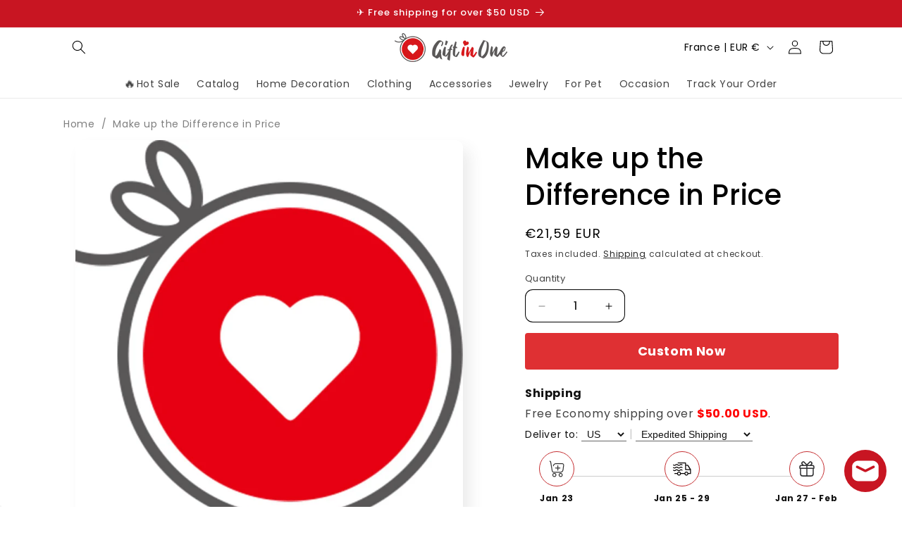

--- FILE ---
content_type: text/html; charset=UTF-8
request_url: https://shopiapps.in/imageagram//insta_widget/get-data.php?shop=gift-in-one.myshopify.com
body_size: 2482
content:
{"shoppable":{"status":"found","result":[{"id":"14853","shop":"gift-in-one.myshopify.com","pro_handle":"12pcs-photo-and-text-square-wall-clock-personalized-clock","img_link":"https:\/\/www.instagram.com\/reel\/C7gcX5bpGW_\/","pro_id":"5575323353245","pro_img":"https:\/\/cdn.shopify.com\/s\/files\/1\/0431\/4847\/6573\/products\/12pcsPhotoandTextSquareWallClockPersonalizedClock_5.jpg?v=1651143717","pro_title":"12pcs Photo and Text Square Wall Clock Personalized Clock","axis":"-1sa0"},{"id":"14812","shop":"gift-in-one.myshopify.com","pro_handle":"12pcs-photo-round-wall-clock-personalized-clock-for-family-and-girl","img_link":"https:\/\/www.instagram.com\/reel\/CziiKfKtxAj\/","pro_id":"7591710261472","pro_img":"https:\/\/cdn.shopify.com\/s\/files\/1\/0431\/4847\/6573\/products\/111.jpg?v=1647413478","pro_title":"12pcs Photo Round Wall Clock Personalized Clock for Family and Girl","axis":"-1sa0"},{"id":"14829","shop":"gift-in-one.myshopify.com","pro_handle":"a-meaningful-gift-engraved-photo-custom-wall-clock-keepsake-gift-new-2","img_link":"https:\/\/www.instagram.com\/reel\/CyIe1m-inBj\/","pro_id":"5575419232413","pro_img":"https:\/\/cdn.shopify.com\/s\/files\/1\/0431\/4847\/6573\/files\/2_2.jpg?v=1689131385","pro_title":"Best Wall Clock With Custom Photo Modern Wall Clock For Living Room","axis":"-1sa0"},{"id":"14821","shop":"gift-in-one.myshopify.com","pro_handle":"a-meaningful-gift-engraved-photo-custom-wall-clock-keepsake-gift-new-2","img_link":"https:\/\/www.instagram.com\/reel\/Cyu9wHxN-77\/","pro_id":"5575419232413","pro_img":"https:\/\/cdn.shopify.com\/s\/files\/1\/0431\/4847\/6573\/files\/2_2.jpg?v=1689131385","pro_title":"Best Wall Clock With Custom Photo Modern Wall Clock For Living Room","axis":"-1sa0"},{"id":"14819","shop":"gift-in-one.myshopify.com","pro_handle":"a-meaningful-gift-engraved-photo-custom-wall-clock-keepsake-gift-new-2","img_link":"https:\/\/www.instagram.com\/reel\/Cyu-qddsP7v\/","pro_id":"5575419232413","pro_img":"https:\/\/cdn.shopify.com\/s\/files\/1\/0431\/4847\/6573\/files\/2_2.jpg?v=1689131385","pro_title":"Best Wall Clock With Custom Photo Modern Wall Clock For Living Room","axis":"-1sa0"},{"id":"14845","shop":"gift-in-one.myshopify.com","pro_handle":"canvas-prints-make-your-own-canvas-online-photo-to-canvas","img_link":"https:\/\/www.instagram.com\/reel\/CxLS6IyPCyP\/","pro_id":"5575405011101","pro_img":"https:\/\/cdn.shopify.com\/s\/files\/1\/0431\/4847\/6573\/products\/CanvasPrintsMakeYourOwnCanvasOnlinePhototoCanvas11.815.7_1.jpg?v=1643094859","pro_title":"Canvas Prints Make Your Own Canvas Online Photo to Canvas","axis":"-1sa0"},{"id":"14846","shop":"gift-in-one.myshopify.com","pro_handle":"canvas-prints-with-your-photos-on-custom-wall-art-for-bedroom-1","img_link":"https:\/\/www.instagram.com\/reel\/CxLS6IyPCyP\/","pro_id":"5575404388509","pro_img":"https:\/\/cdn.shopify.com\/s\/files\/1\/0431\/4847\/6573\/products\/2_601f7afb-de16-407d-ad46-da5cc387078c.jpg?v=1646899371","pro_title":"Canvas Prints With Your Photos on Custom Wall Art for Bedroom","axis":"-1sa0"},{"id":"14814","shop":"gift-in-one.myshopify.com","pro_handle":"christmas-blankets-custom-couple-photo-personalized-memorial-blankets","img_link":"https:\/\/www.instagram.com\/reel\/Czihm41pBPI\/","pro_id":"7437929021664","pro_img":"https:\/\/cdn.shopify.com\/s\/files\/1\/0431\/4847\/6573\/files\/1_215ec282-1828-4699-b096-b2fdf2637077.jpg?v=1688527442","pro_title":"Christmas Blankets Custom Couple Photo Personalized Memorial Blankets","axis":"-1sa0"},{"id":"14839","shop":"gift-in-one.myshopify.com","pro_handle":"christmas-blankets-custom-couple-photo-personalized-memorial-blankets","img_link":"https:\/\/www.instagram.com\/reel\/CxLmWrAPB__\/","pro_id":"7437929021664","pro_img":"https:\/\/cdn.shopify.com\/s\/files\/1\/0431\/4847\/6573\/files\/1_215ec282-1828-4699-b096-b2fdf2637077.jpg?v=1688527442","pro_title":"Christmas Blankets Custom Couple Photo Personalized Memorial Blankets","axis":"-1sa0"},{"id":"14824","shop":"gift-in-one.myshopify.com","pro_handle":"christmas-blankets-custom-couple-photo-personalized-memorial-blankets","img_link":"https:\/\/www.instagram.com\/reel\/CylIYpWrda3\/","pro_id":"7437929021664","pro_img":"https:\/\/cdn.shopify.com\/s\/files\/1\/0431\/4847\/6573\/files\/1_215ec282-1828-4699-b096-b2fdf2637077.jpg?v=1688527442","pro_title":"Christmas Blankets Custom Couple Photo Personalized Memorial Blankets","axis":"-1sa0"},{"id":"14832","shop":"gift-in-one.myshopify.com","pro_handle":"christmas-blankets-custom-couple-photo-personalized-memorial-blankets","img_link":"https:\/\/www.instagram.com\/reel\/CyIdUtgBMvZ\/","pro_id":"7437929021664","pro_img":"https:\/\/cdn.shopify.com\/s\/files\/1\/0431\/4847\/6573\/files\/1_215ec282-1828-4699-b096-b2fdf2637077.jpg?v=1688527442","pro_title":"Christmas Blankets Custom Couple Photo Personalized Memorial Blankets","axis":"-1sa0"},{"id":"14825","shop":"gift-in-one.myshopify.com","pro_handle":"copy-of-custom-couple-photo-blanket-with-your-photo-personalized-photo-blanket","img_link":"https:\/\/www.instagram.com\/reel\/CylIYpWrda3\/","pro_id":"7613548232928","pro_img":"https:\/\/cdn.shopify.com\/s\/files\/1\/0431\/4847\/6573\/products\/CustomCouplePhotoBlanketwithYourPhotoCustomPhotoBlanket_12_bbe476e7-85cb-4098-9319-c40aa60c9ab1.jpg?v=1648892891","pro_title":"Copy of Custom Couple Photo Blanket with Your Photo Personalized Photo Blanket","axis":"-1sa0"},{"id":"14833","shop":"gift-in-one.myshopify.com","pro_handle":"copy-of-custom-couple-photo-blanket-with-your-photo-personalized-photo-blanket","img_link":"https:\/\/www.instagram.com\/reel\/CyIdUtgBMvZ\/","pro_id":"7613548232928","pro_img":"https:\/\/cdn.shopify.com\/s\/files\/1\/0431\/4847\/6573\/products\/CustomCouplePhotoBlanketwithYourPhotoCustomPhotoBlanket_12_bbe476e7-85cb-4098-9319-c40aa60c9ab1.jpg?v=1648892891","pro_title":"Copy of Custom Couple Photo Blanket with Your Photo Personalized Photo Blanket","axis":"-1sa0"},{"id":"14815","shop":"gift-in-one.myshopify.com","pro_handle":"copy-of-custom-couple-photo-blanket-with-your-photo-personalized-photo-blanket","img_link":"https:\/\/www.instagram.com\/reel\/Czihm41pBPI\/","pro_id":"7613548232928","pro_img":"https:\/\/cdn.shopify.com\/s\/files\/1\/0431\/4847\/6573\/products\/CustomCouplePhotoBlanketwithYourPhotoCustomPhotoBlanket_12_bbe476e7-85cb-4098-9319-c40aa60c9ab1.jpg?v=1648892891","pro_title":"Copy of Custom Couple Photo Blanket with Your Photo Personalized Photo Blanket","axis":"-1sa0"},{"id":"14847","shop":"gift-in-one.myshopify.com","pro_handle":"custom-3pcs-photo-canvas-personalized-wall-art-with-your-memories","img_link":"https:\/\/www.instagram.com\/reel\/CxLS6IyPCyP\/","pro_id":"8643289743584","pro_img":"https:\/\/cdn.shopify.com\/s\/files\/1\/0431\/4847\/6573\/files\/3_5-3.jpg?v=1721808066","pro_title":"Custom 3pcs Photo Canvas: Personalized Wall Art with Your Memories","axis":"-1sa0"},{"id":"14848","shop":"gift-in-one.myshopify.com","pro_handle":"custom-canvas-prints-transform-your-photos-into-stunning-wall-art-1","img_link":"https:\/\/www.instagram.com\/reel\/CxLS6IyPCyP\/","pro_id":"5575394787485","pro_img":"https:\/\/cdn.shopify.com\/s\/files\/1\/0431\/4847\/6573\/products\/15_b6554cb8-9750-4458-9418-f544f6b134c1.jpg?v=1643096536","pro_title":"Custom Canvas Prints: Transform Your Photos into Stunning Wall Art","axis":"-1sa0"},{"id":"14816","shop":"gift-in-one.myshopify.com","pro_handle":"custom-couple-photo-blankets-personalized-photo-memorial-blankets","img_link":"https:\/\/www.instagram.com\/reel\/Czihm41pBPI\/","pro_id":"5577104916637","pro_img":"https:\/\/cdn.shopify.com\/s\/files\/1\/0431\/4847\/6573\/files\/81097dc3306b5753d0d5b2a3a1068b7b.jpg?v=1689245696","pro_title":"Custom Couple Photo Blankets Personalized Photo Memorial Blankets","axis":"-1sa0"},{"id":"14837","shop":"gift-in-one.myshopify.com","pro_handle":"custom-couple-photo-blankets-personalized-photo-memorial-blankets","img_link":"https:\/\/www.instagram.com\/reel\/CxMWbG7I1zS\/","pro_id":"5577104916637","pro_img":"https:\/\/cdn.shopify.com\/s\/files\/1\/0431\/4847\/6573\/files\/81097dc3306b5753d0d5b2a3a1068b7b.jpg?v=1689245696","pro_title":"Custom Couple Photo Blankets Personalized Photo Memorial Blankets","axis":"-1sa0"},{"id":"14817","shop":"gift-in-one.myshopify.com","pro_handle":"custom-family-photo-blankets-personalized-photo-memorial-blankets","img_link":"https:\/\/www.instagram.com\/reel\/Czihm41pBPI\/","pro_id":"5577105244317","pro_img":"https:\/\/cdn.shopify.com\/s\/files\/1\/0431\/4847\/6573\/files\/1_ab879c9c-2466-469c-b744-18f7d06a0ed6.jpg?v=1688027289","pro_title":"Custom Family Photo Blankets Personalized Photo Memorial Blankets","axis":"-1sa0"},{"id":"14838","shop":"gift-in-one.myshopify.com","pro_handle":"custom-family-photo-blankets-personalized-photo-memorial-blankets","img_link":"https:\/\/www.instagram.com\/reel\/CxMWbG7I1zS\/","pro_id":"5577105244317","pro_img":"https:\/\/cdn.shopify.com\/s\/files\/1\/0431\/4847\/6573\/files\/1_ab879c9c-2466-469c-b744-18f7d06a0ed6.jpg?v=1688027289","pro_title":"Custom Family Photo Blankets Personalized Photo Memorial Blankets","axis":"-1sa0"},{"id":"14834","shop":"gift-in-one.myshopify.com","pro_handle":"custom-family-photo-blankets-personalized-photo-memorial-blankets","img_link":"https:\/\/www.instagram.com\/reel\/CyIdUtgBMvZ\/","pro_id":"5577105244317","pro_img":"https:\/\/cdn.shopify.com\/s\/files\/1\/0431\/4847\/6573\/files\/1_ab879c9c-2466-469c-b744-18f7d06a0ed6.jpg?v=1688027289","pro_title":"Custom Family Photo Blankets Personalized Photo Memorial Blankets","axis":"-1sa0"},{"id":"14826","shop":"gift-in-one.myshopify.com","pro_handle":"custom-pet-photo-blankets-soft-personalized-throw-gifts","img_link":"https:\/\/www.instagram.com\/reel\/CylIYpWrda3\/","pro_id":"8725704966368","pro_img":"https:\/\/cdn.shopify.com\/s\/files\/1\/0431\/4847\/6573\/files\/3_5ea5e83f-5132-4f3b-b38f-a12484cc9879.jpg?v=1729493201","pro_title":"Custom Pet Photo Blankets - Soft Personalized Throw Gifts","axis":"-1sa0"},{"id":"14840","shop":"gift-in-one.myshopify.com","pro_handle":"custom-pet-photo-blankets-soft-personalized-throw-gifts","img_link":"https:\/\/www.instagram.com\/reel\/CxLmWrAPB__\/","pro_id":"8725704966368","pro_img":"https:\/\/cdn.shopify.com\/s\/files\/1\/0431\/4847\/6573\/files\/3_5ea5e83f-5132-4f3b-b38f-a12484cc9879.jpg?v=1729493201","pro_title":"Custom Pet Photo Blankets - Soft Personalized Throw Gifts","axis":"-1sa0"},{"id":"14841","shop":"gift-in-one.myshopify.com","pro_handle":"custom-photo-blankets-collage-1-4-photo-personalized-memorial-blankets","img_link":"https:\/\/www.instagram.com\/reel\/CxLmWrAPB__\/","pro_id":"5575441416349","pro_img":"https:\/\/cdn.shopify.com\/s\/files\/1\/0431\/4847\/6573\/products\/CustomFleecePhotoBlanketForMomCollage1-5Photos_4_e0ccc45e-8655-4f56-95f7-53f41b0bdfb0.jpg?v=1700973081","pro_title":"Custom Photo Blankets Collage 1-4 Photo Personalized Memorial Blankets","axis":"-1sa0"},{"id":"14842","shop":"gift-in-one.myshopify.com","pro_handle":"custom-photo-blankets-collage-1-4-photo-personalized-memorial-blankets","img_link":"https:\/\/www.instagram.com\/reel\/CxMWbG7I1zS\/","pro_id":"5575441416349","pro_img":"https:\/\/cdn.shopify.com\/s\/files\/1\/0431\/4847\/6573\/products\/CustomFleecePhotoBlanketForMomCollage1-5Photos_4_e0ccc45e-8655-4f56-95f7-53f41b0bdfb0.jpg?v=1700973081","pro_title":"Custom Photo Blankets Collage 1-4 Photo Personalized Memorial Blankets","axis":"-1sa0"},{"id":"14849","shop":"gift-in-one.myshopify.com","pro_handle":"custom-photo-canvas-art-turn-your-pictures-into-home-decor","img_link":"https:\/\/www.instagram.com\/reel\/CxLS6IyPCyP\/","pro_id":"8490944692448","pro_img":"https:\/\/cdn.shopify.com\/s\/files\/1\/0431\/4847\/6573\/files\/2_32.jpg?v=1716951393","pro_title":"Custom Photo Canvas Art: Turn Your Pictures into Home Decor","axis":"-1sa0"},{"id":"14850","shop":"gift-in-one.myshopify.com","pro_handle":"personalize-photo-canvas-art-turn-your-pictures-into-home-decor-copy","img_link":"https:\/\/www.instagram.com\/reel\/CxLS6IyPCyP\/","pro_id":"8686608842976","pro_img":"https:\/\/cdn.shopify.com\/s\/files\/1\/0431\/4847\/6573\/files\/7_1b84ae72-4b32-4d71-924d-33306aa71486.jpg?v=1725853588","pro_title":"Custom Photo Canvas Prints: Transform Your Multiple Pictures into Wall Art","axis":"-1sa0"},{"id":"14822","shop":"gift-in-one.myshopify.com","pro_handle":"custom-photo-hanging-wall-clock-with-glass-cover-with-frame-clock","img_link":"https:\/\/www.instagram.com\/reel\/Cyu9wHxN-77\/","pro_id":"7599317811424","pro_img":"https:\/\/cdn.shopify.com\/s\/files\/1\/0431\/4847\/6573\/files\/1_635a40bf-49f8-4056-a559-f30c5b81a684.jpg?v=1689936910","pro_title":"Custom Photo Hanging Wall Clock with Glass Cover with Frame Clock","axis":"-1sa0"},{"id":"14818","shop":"gift-in-one.myshopify.com","pro_handle":"custom-photo-hanging-wall-clock-with-glass-cover-with-frame-clock","img_link":"https:\/\/www.instagram.com\/reel\/CzigmDjqKpb\/","pro_id":"7599317811424","pro_img":"https:\/\/cdn.shopify.com\/s\/files\/1\/0431\/4847\/6573\/files\/1_635a40bf-49f8-4056-a559-f30c5b81a684.jpg?v=1689936910","pro_title":"Custom Photo Hanging Wall Clock with Glass Cover with Frame Clock","axis":"-1sa0"},{"id":"14823","shop":"gift-in-one.myshopify.com","pro_handle":"custom-photo-wall-clock-for-mom-best-mothers-day-gifts","img_link":"https:\/\/www.instagram.com\/reel\/Cyu9wHxN-77\/","pro_id":"8037513068768","pro_img":"https:\/\/cdn.shopify.com\/s\/files\/1\/0431\/4847\/6573\/files\/1_3_1bd5d953-8339-460e-bdb6-ce94c714c20c.jpg?v=1694508013","pro_title":"Custom Photo Wall Clock For Mom Best Mother's Day Gifts","axis":"-1sa0"},{"id":"14820","shop":"gift-in-one.myshopify.com","pro_handle":"custom-photo-wall-clock-keepsake-gift-normal-numbers-artistic-hands","img_link":"https:\/\/www.instagram.com\/reel\/Cyu-qddsP7v\/","pro_id":"5575418577053","pro_img":"https:\/\/cdn.shopify.com\/s\/files\/1\/0431\/4847\/6573\/products\/A1_1dbc2947-e3fa-427d-b8dd-cc745905c852.jpg?v=1695039396","pro_title":"Custom Photo Wall Clock Keepsake Gift Normal Numbers Artistic Hands","axis":"-1sa0"},{"id":"14835","shop":"gift-in-one.myshopify.com","pro_handle":"custom-soft-christmas-blankets-personalized-photo-gifts","img_link":"https:\/\/www.instagram.com\/reel\/CyIdUtgBMvZ\/","pro_id":"8725696217312","pro_img":"https:\/\/cdn.shopify.com\/s\/files\/1\/0431\/4847\/6573\/files\/4_0c706485-c84b-4e7f-81be-f1c1d57e34a4.jpg?v=1729492914","pro_title":"Custom Soft Christmas Blankets - Personalized Photo Gifts","axis":"-1sa0"},{"id":"14854","shop":"gift-in-one.myshopify.com","pro_handle":"customized-square-wall-clock-personalized-photo-text-gift-clock","img_link":"https:\/\/www.instagram.com\/reel\/C7gcX5bpGW_\/","pro_id":"8440922636512","pro_img":"https:\/\/cdn.shopify.com\/s\/files\/1\/0431\/4847\/6573\/files\/4_c3954f20-8a05-492b-8a94-b0314d10739b.jpg?v=1714468568","pro_title":"Customized Square Wall Clock - Personalized Photo & Text Gift Clock","axis":"-1sa0"},{"id":"14806","shop":"gift-in-one.myshopify.com","pro_handle":"personalized-clock-square-custom-wall-clock-gift-with-photo","img_link":"https:\/\/www.instagram.com\/reel\/C7gcX5bpGW_\/","pro_id":"5575323517085","pro_img":"https:\/\/cdn.shopify.com\/s\/files\/1\/0431\/4847\/6573\/products\/PersonalizedClockSquareCustomWallClockGiftWithPhoto_7.jpg?v=1669087408","pro_title":"Personalized Clock Square Custom Wall Clock Gift With Photo","axis":"-1sa0"},{"id":"14851","shop":"gift-in-one.myshopify.com","pro_handle":"personalized-collage-picture-canvas-framed-for-home-decor-3pc","img_link":"https:\/\/www.instagram.com\/reel\/CxLS6IyPCyP\/","pro_id":"8643283779808","pro_img":"https:\/\/cdn.shopify.com\/s\/files\/1\/0431\/4847\/6573\/files\/4_3-1.jpg?v=1721811137","pro_title":"Personalized Collage Picture Canvas Framed For Home Decor 3pcs","axis":"-1sa0"},{"id":"14827","shop":"gift-in-one.myshopify.com","pro_handle":"personalized-keepsake-blanket-with-your-pet-photo-custom-gift","img_link":"https:\/\/www.instagram.com\/reel\/CylIYpWrda3\/","pro_id":"8690077761760","pro_img":"https:\/\/cdn.shopify.com\/s\/files\/1\/0431\/4847\/6573\/files\/70ec9bc4eeda546539df7a9aefbd4d50.jpg?v=1726125600","pro_title":"Personalized Keepsake Blanket with Your Pet Photo - Custom Gift","axis":"-1sa0"},{"id":"14828","shop":"gift-in-one.myshopify.com","pro_handle":"personalized-photo-blanket-custom-keepsake-gift-idea","img_link":"https:\/\/www.instagram.com\/reel\/CylIYpWrda3\/","pro_id":"8690109710560","pro_img":"https:\/\/cdn.shopify.com\/s\/files\/1\/0431\/4847\/6573\/files\/b8cfb45ce6282ed531f145e63ed61ab1.jpg?v=1726132063","pro_title":"Personalized Photo Blanket - Custom Keepsake Gift Idea","axis":"-1sa0"},{"id":"14830","shop":"gift-in-one.myshopify.com","pro_handle":"personalized-round-wall-clock-custom-photo-keepsake-home-decor-gift","img_link":"https:\/\/www.instagram.com\/reel\/CyIe1m-inBj\/","pro_id":"5575419625629","pro_img":"https:\/\/cdn.shopify.com\/s\/files\/1\/0431\/4847\/6573\/files\/B_fb0a1b39-a2cd-4865-9320-7e9b6ab4eec9.jpg?v=1715933838","pro_title":"Personalized Round Wall Clock - Custom Photo Keepsake Home Decor Gift","axis":"-1sa0"},{"id":"14813","shop":"gift-in-one.myshopify.com","pro_handle":"personalized-round-wall-clock-custom-photo-keepsake-home-decor-gift","img_link":"https:\/\/www.instagram.com\/reel\/CziiKfKtxAj\/","pro_id":"5575419625629","pro_img":"https:\/\/cdn.shopify.com\/s\/files\/1\/0431\/4847\/6573\/files\/B_fb0a1b39-a2cd-4865-9320-7e9b6ab4eec9.jpg?v=1715933838","pro_title":"Personalized Round Wall Clock - Custom Photo Keepsake Home Decor Gift","axis":"-1sa0"},{"id":"14831","shop":"gift-in-one.myshopify.com","pro_handle":"photo-wall-clock-with-custom-pictures-personalized-family-gift","img_link":"https:\/\/www.instagram.com\/reel\/CyIe1m-inBj\/","pro_id":"8720316104928","pro_img":"https:\/\/cdn.shopify.com\/s\/files\/1\/0431\/4847\/6573\/files\/1_c8a0d435-b1b8-4146-ba07-c9227aaf6091.jpg?v=1729238199","pro_title":"Photo Wall Clock with Custom Pictures - Personalized Family Gift","axis":"-1sa0"},{"id":"14852","shop":"gift-in-one.myshopify.com","pro_handle":"print-into-canvas-custom-photo-collage-canvas-for-home-decoration","img_link":"https:\/\/www.instagram.com\/reel\/CxLS6IyPCyP\/","pro_id":"5575405174941","pro_img":"https:\/\/cdn.shopify.com\/s\/files\/1\/0431\/4847\/6573\/products\/PrintintoCanvasCustomPhotoCollageCanvasforHomeDecoration_1.jpg?v=1650873026","pro_title":"Print into Canvas Custom Photo Collage Canvas for Home Decoration","axis":"-1sa0"}]},"highlights":null,"highlights_hidden":[],"highlights_shoppable":[]}

--- FILE ---
content_type: text/css
request_url: https://giftinone.com/cdn/shop/t/134/assets/tingle.css?v=112705881681666238881763220418
body_size: 229
content:
.tingle-modal *{box-sizing:border-box}.tingle-modal{position:fixed;top:0;right:0;bottom:0;left:0;z-index:9999999999;display:flex;visibility:hidden;flex-direction:column;align-items:center;-webkit-overflow-scrolling:touch;background:#000000d9;opacity:0;user-select:none;cursor:pointer;-webkit-user-select:none;-ms-user-select:none}.tingle-modal--confirm .tingle-modal-box{text-align:center}.tingle-modal--noOverlayClose{cursor:default}.tingle-modal--noClose .tingle-modal__close{display:none}.tingle-modal__close{position:fixed;top:2rem;right:2rem;z-index:1000;padding:0;width:2rem;height:2rem;border:none;background-color:transparent;color:#fff;cursor:pointer}.tingle-modal__close svg *{fill:currentColor}.tingle-modal__closeLabel{display:none}.tingle-modal__close:hover{color:#fff}.tingle-modal-box{position:relative;flex-shrink:0;margin-top:auto;margin-bottom:auto;width:60%;max-width:600px;border-radius:4px;background:#fff;opacity:1;cursor:auto;will-change:transform,opacity}.tingle-modal-box__content{padding:3rem;width:100%}.tingle-modal-box__footer{padding:.5rem 2rem 1.5rem;border-bottom-right-radius:4px;border-bottom-left-radius:4px;background-color:#f5f5f5;cursor:auto}.tingle-modal-box__footer:after{display:table;clear:both;content:""}.tingle-modal-box__footer--sticky{position:fixed;bottom:-200px;z-index:10001;opacity:1;transition:bottom .3s ease-in-out .3s}.tingle-enabled{position:fixed;right:0;left:0;overflow:hidden}.tingle-modal--visible .tingle-modal-box__footer{bottom:0;text-align:center}.tingle-enabled .tingle-content-wrapper{filter:blur(8px)}.tingle-modal--visible{visibility:visible;opacity:1}.tingle-modal--visible .tingle-modal-box{animation:scale .2s cubic-bezier(.68,-.55,.265,1.55) forwards}.tingle-modal--overflow{overflow-y:scroll;padding-top:8vh}.abc{float:right;cursor:pointer}.tingle-btn{display:inline-block;margin:0 .5rem;padding:1rem 2rem;border:none;background-color:gray;box-shadow:none;color:#fff;vertical-align:middle;text-decoration:none;font-size:inherit;font-family:inherit;line-height:normal;cursor:pointer;transition:background-color .4s ease}.tingle-btn--primary{background-color:#3498db}.tingle-btn--danger{background-color:#e74c3c}.tingle-btn--default{background-color:#34495e}.tingle-btn--pull-left{float:left}.tingle-btn--pull-right{float:right}@media (max-width : 540px){.tingle-modal{top:0;display:block;padding-top:60px;width:100%}.tingle-modal-box{width:auto;border-radius:0}.tingle-modal--noClose{top:0}.tingle-modal--noOverlayClose{padding-top:0}.tingle-modal-box__footer .tingle-btn{display:block;float:none;margin:1rem 5px;width:100%}.tingle-modal__close{display:none;top:0;right:0;left:0;display:block;width:100%;height:60px;border:none;background-color:#217dda;box-shadow:none;color:#fff}.tingle-modal__closeLabel{display:inline-block;vertical-align:middle;font-size:1.6rem;font-family:-apple-system,BlinkMacSystemFont,Segoe UI,Roboto,Oxygen,Ubuntu,Cantarell,Fira Sans,Droid Sans,Helvetica Neue,sans-serif}.tingle-modal__closeIcon{display:inline-block;margin-right:.8rem;width:1.6rem;vertical-align:middle;font-size:0}}@supports ((-webkit-backdrop-filter: blur(12px)) or (backdrop-filter: blur(12px))){.tingle-modal:before{position:fixed;top:0;right:0;bottom:0;left:0;content:""}.tingle-enabled .tingle-content-wrapper{filter:none}}@keyframes scale{0%{opacity:0;transform:scale(.9)}to{opacity:1;transform:scale(1)}}
/*# sourceMappingURL=/cdn/shop/t/134/assets/tingle.css.map?v=112705881681666238881763220418 */


--- FILE ---
content_type: text/css
request_url: https://giftinone.com/cdn/shop/t/134/assets/myCropper.css?v=174148025114027293151763220418
body_size: 392
content:
img{max-width:100%}.cropcontent{text-align:center}.tingle-modal__close{display:none}.popbox #popimage{max-width:100%;display:block}.uploadfont{display:flex}.uploadfont p{color:#000;line-height:1.5em;font-size:.95em}#zcloading{display:none;align-items:center;justify-content:center;flex-direction:column}.sprogress{overflow:hidden;height:20px;margin-bottom:20px;background-color:#f7f7f7;background-image:-moz-linear-gradient(top,#f5f5f5,#f9f9f9);background-image:-webkit-gradient(linear,0 0,0 100%,from(#f5f5f5),to(#f9f9f9));background-image:-webkit-linear-gradient(top,#f5f5f5,#f9f9f9);background-image:-o-linear-gradient(top,#f5f5f5,#f9f9f9);background-image:linear-gradient(to bottom,#f5f5f5,#f9f9f9);background-repeat:repeat-x;filter:progid:DXImageTransform.Microsoft.gradient(startColorstr="#fff5f5f5",endColorstr="#fff9f9f9",GradientType=0);-webkit-box-shadow:inset 0 1px 2px rgba(0,0,0,.1);-moz-box-shadow:inset 0 1px 2px rgba(0,0,0,.1);box-shadow:inset 0 1px 2px #0000001a;-webkit-border-radius:4px;-moz-border-radius:4px;border-radius:4px;width:100%}.product-addon-1-face-or-2{background-color:#f5f5f5;padding:20px 30px!important;margin-top:18px}.addon-name{font-size:18px;color:#555}.sprogress .sbar{width:5%;height:100%;color:#fff;float:left;font-size:12px;text-align:center;align-items:center;display:flex;justify-content:center;text-shadow:0 -1px 0 rgba(0,0,0,.25);background-color:#0e90d2;background-image:-moz-linear-gradient(top,#149bdf,#0480be);background-image:-webkit-gradient(linear,0 0,0 100%,from(#149bdf),to(#0480be));background-image:-webkit-linear-gradient(top,#149bdf,#0480be);background-image:-o-linear-gradient(top,#149bdf,#0480be);background-image:linear-gradient(to bottom,#149bdf,#0480be);background-repeat:repeat-x;filter:progid:DXImageTransform.Microsoft.gradient(startColorstr="#ff149bdf",endColorstr="#ff0480be",GradientType=0);-webkit-box-shadow:inset 0 -1px 0 rgba(0,0,0,.15);-moz-box-shadow:inset 0 -1px 0 rgba(0,0,0,.15);box-shadow:inset 0 -1px #00000026;-webkit-box-sizing:border-box;-moz-box-sizing:border-box;box-sizing:border-box;-webkit-transition:width .6s ease;-moz-transition:width .6s ease;-o-transition:width .6s ease;transition:width .6s ease}.view-img{padding:unset;height:46px;margin-bottom:unset}.view-img .left{width:73%;height:auto;padding:0 10px;border:1px solid #ccc;margin-bottom:0;display:flex;align-items:center;background-color:#f9f9f9;overflow:hidden}.view-img h4{margin:0;color:#000;font-size:14px;font-weight:400}.uploadfont.view-img .left h4 img{height:47px}.icons{display:inline-block;width:20px;height:20px;vertical-align:middle;fill:currentColor}.view-img .upload-images{width:27%;background:#df3033;padding:8px 0;height:auto;display:inline-block;font-size:16px;font-weight:700;vertical-align:middle;cursor:pointer;overflow:hidden;position:relative;text-align:center;border-radius:5px;border:2px solid #df3033;transition:all .3s ease;box-shadow:0 4px 6px #0000001a}.view-img .upload-images:hover{background-color:#a83b44;border-color:#a83b44}.uploadfont.view-img .add{cursor:pointer;background:transparent;color:#fff;border-radius:25px;padding:0 15px;width:auto;text-align:center;text-transform:capitalize}.uploadfont.view-img .upload-images .avatar-input{position:absolute;top:0;right:0;left:0;bottom:0;opacity:0}.uploadfont.view-img .icons{display:none}.product-form .showimage{margin:10px 0}.showimage{font-size:.75em;width:100%;margin-top:5px;font-weight:600;margin-bottom:10px;text-decoration:underline;cursor:pointer}.uploadfont.view-img{margin-top:10px!important}@font-face{font-family:iconfont;src:url(iconfont.eot);src:url(iconfont.eot?#iefix) format("embedded-opentype"),url(iconfont.woff2) format("woff2"),url(iconfont.woff) format("woff"),url(iconfont.ttf) format("truetype"),url(iconfont.svg#iconfont) format("svg")}.iconfont{font-family:iconfont!important;font-size:18px;font-style:normal;-webkit-font-smoothing:antialiased;-moz-osx-font-smoothing:grayscale}
/*# sourceMappingURL=/cdn/shop/t/134/assets/myCropper.css.map?v=174148025114027293151763220418 */


--- FILE ---
content_type: text/javascript
request_url: https://giftinone.com/cdn/shop/t/134/assets/jq-cropper.min.js?v=150499239712729456081763220418
body_size: -174
content:
/*!
 * jQuery Cropper v1.0.1
 * https://fengyuanchen.github.io/jquery-cropper
 *
 * Copyright 2018-present Chen Fengyuan
 * Released under the MIT license
 *
 * Date: 2019-10-19T08:48:33.062Z
 */
!function(e,r){"object"==typeof exports&&"undefined"!=typeof module?r(require("jquery"),require("cropperjs")):"function"==typeof define&&define.amd?define(["jquery","cropperjs"],r):r((e=e||self).jQuery,e.Cropper)}(this,function(c,s){"use strict";if(c=c&&c.hasOwnProperty("default")?c.default:c,s=s&&s.hasOwnProperty("default")?s.default:s,c&&c.fn&&s){var e=c.fn.cropper,d="cropper";c.fn.cropper=function(p){for(var e=arguments.length,a=new Array(1<e?e-1:0),r=1;r<e;r++)a[r-1]=arguments[r];var u;return this.each(function(e,r){var t=c(r),n="destroy"===p,o=t.data(d);if(!o){if(n)return;var f=c.extend({},t.data(),c.isPlainObject(p)&&p);o=new s(r,f),t.data(d,o)}if("string"==typeof p){var i=o[p];c.isFunction(i)&&((u=i.apply(o,a))===o&&(u=void 0),n&&t.removeData(d))}}),void 0!==u?u:this},c.fn.cropper.Constructor=s,c.fn.cropper.setDefaults=s.setDefaults,c.fn.cropper.noConflict=function(){return c.fn.cropper=e,this}}});


--- FILE ---
content_type: text/javascript
request_url: https://giftinone.com/cdn/shop/t/134/assets/theme-editor.js?v=181293057256114399631763220418
body_size: -142
content:
function hideProductModal(){const productModal=document.querySelectorAll("product-modal[open]");productModal&&productModal.forEach(modal=>modal.hide())}function convertBase64ToBlob(base64){var base64Arr=base64.split(","),imgtype="",base64String="";base64Arr.length>1&&(base64String=base64Arr[1],imgtype=base64Arr[0].substring(base64Arr[0].indexOf(":")+1,base64Arr[0].indexOf(";")));for(var bytes=atob(base64String),bytesCode=new ArrayBuffer(bytes.length),byteArray=new Uint8Array(bytesCode),i=0;i<bytes.length;i++)byteArray[i]=bytes.charCodeAt(i);return new Blob([bytesCode],{type:"image/jpeg"})}document.addEventListener("shopify:block:select",function(event){if(hideProductModal(),!event.target.classList.contains("slideshow__slide"))return;const parentSlideshowComponent=event.target.closest("slideshow-component");parentSlideshowComponent.pause(),setTimeout(function(){parentSlideshowComponent.slider.scrollTo({left:event.target.offsetLeft})},200)}),document.addEventListener("shopify:block:deselect",function(event){if(!event.target.classList.contains("slideshow__slide"))return;const parentSlideshowComponent=event.target.closest("slideshow-component");parentSlideshowComponent.autoplayButtonIsSetToPlay&&parentSlideshowComponent.play()}),document.addEventListener("shopify:section:load",()=>{hideProductModal();const zoomOnHoverScript=document.querySelector("[id^=EnableZoomOnHover]");if(zoomOnHoverScript&&zoomOnHoverScript){const newScriptTag=document.createElement("script");newScriptTag.src=zoomOnHoverScript.src,zoomOnHoverScript.parentNode.replaceChild(newScriptTag,zoomOnHoverScript)}}),document.addEventListener("shopify:section:reorder",()=>hideProductModal()),document.addEventListener("shopify:section:select",()=>hideProductModal()),document.addEventListener("shopify:section:deselect",()=>hideProductModal()),document.addEventListener("shopify:inspector:activate",()=>hideProductModal()),document.addEventListener("shopify:inspector:deactivate",()=>hideProductModal());
//# sourceMappingURL=/cdn/shop/t/134/assets/theme-editor.js.map?v=181293057256114399631763220418


--- FILE ---
content_type: text/javascript
request_url: https://giftinone.com/cdn/shop/t/134/assets/product-form.js?v=87907683202317222401763220418
body_size: 1480
content:
customElements.get("product-form")||customElements.define("product-form",class extends HTMLElement{constructor(){super(),this.form=this.querySelector("form"),this.variantIdInput.disabled=!1,this.form.addEventListener("submit",this.onSubmitHandler.bind(this)),this.cart=document.querySelector("cart-notification")||document.querySelector("cart-drawer"),this.submitButton=this.querySelector('[type="submit"]'),this.submitButtonText=this.submitButton.querySelector("span"),document.querySelector("cart-drawer")&&this.submitButton.setAttribute("aria-haspopup","dialog"),this.hideErrors=this.dataset.hideErrors==="true"}_initAddToCart2(){this.$previouslyFocusedElement=$(":focus"),this.selectors={productForm:"[data-product-form]"};var $data=$(this.selectors.productForm,this.$container);this._addItemToCart($data)}_addItemToCart(data){$(".loading").css("display","block");var productType=document.getElementById("liquidData").innerHTML;if(productType==="Wall Clocks"||productType==="layer"){if($(".left").find("img").length!=$(".upload-images").find(".avatar-inputs").length&&(console.log(cartValidate("cropblanket")),!cartValidate("cropblanket"))){this.$previouslyFocusedElement.focus();var errorMessage="Please upload all photos";return $(".product-form__error-message-wrapper--hidden").css("display","flex"),$(".product-form__error-message").html(errorMessage),!1}}else if($(".left").find("img").length!=$(".upload-images").find("input").length&&(console.log(cartValidate("cropblanket"),'cartValidate("cropblanket")'),!cartValidate("cropblanket"))){this.$previouslyFocusedElement.focus();var errorMessage="Please upload all photos";return $(".product-form__error-message-wrapper--hidden").css("display","flex"),$(".product-form__error-message").html(errorMessage),!1}if($(".text-item-wrap").length&&!textValidate()){this.$previouslyFocusedElement.focus();var errorMessage="Please fill all text";return $(".product-form__error-message-wrapper--hidden").css("display","flex"),$(".product-form__error-message").html(errorMessage),!1}if($(".sunzi-modal-mask ").length&&$("#is-cube-upload").val()==""){var errorMessage="Please customize your rubik's cube";return!1}if(document.getElementById("vipstatus").innerHTML==="1"&&cateTempVipHtml(),$(".quantity__input").val()<1){$(".product-form__error-message-wrapper--hidden").css("display","flex"),$(".product-form__error-message").html("Quantity must be 1 or more");return}else $(".product-form__error-message-wrapper--hidden").css("display","none");let values0=$(data).serializeArray();var appendFormData=$("#appendForm").serializeArray();let value=values0.concat(appendFormData),dataArray={};if($.each(value,function(index,item){if(item.name==="properties[Preview]"&&item.value.indexOf("{")!==-1){var picList=JSON.parse(item.value);Object.keys(picList).forEach(function(key){dataArray["properties[Preview"+(parseInt(key)+1)+"]"]=picList[key]})}else if(item.name==="properties[OriginalPhoto]"&&item.value.indexOf("{")!==-1){var picList=JSON.parse(item.value);Object.keys(picList).forEach(function(key){dataArray["properties[Original"+(parseInt(key)+1)+"]"]=picList[key]})}else if(item.name==="properties[HD]"&&item.value.indexOf("{")!==-1){var picList=JSON.parse(item.value);Object.keys(picList).forEach(function(key){dataArray["properties[HD"+(parseInt(key)+1)+"]"]=picList[key]})}else dataArray[item.name]=item.value}),this.submitButton.getAttribute("aria-disabled")==="true")return;this.handleErrorMessage(),this.submitButton.setAttribute("aria-disabled",!0),this.submitButton.classList.add("loading"),this.querySelector(".loading__spinner").classList.remove("hidden");const config=fetchConfig("javascript");config.headers["X-Requested-With"]="XMLHttpRequest",delete config.headers["Content-Type"];const oldformData=new FormData(this.form),formData=new FormData,inputValue=document.getElementById("quantityNumber").value;if(oldformData.forEach((value2,key)=>{key==="quantity"?formData.append(key,inputValue):formData.append(key,value2)}),this.cart){formData.append("sections",this.cart.getSectionsToRender().map(section=>section.id)),formData.append("sections_url",window.location.pathname);for(let key in dataArray)key.includes("properties")&&formData.append(key,dataArray[key]);this.cart.setActiveElement(document.activeElement)}config.body=formData,fetch(`${routes.cart_add_url}`,config).then(response=>response.json()).then(response=>{if(response.status){publish(PUB_SUB_EVENTS.cartError,{source:"product-form",productVariantId:formData.get("id"),errors:response.errors||response.description,message:response.message}),this.handleErrorMessage(response.description);const soldOutMessage=this.submitButton.querySelector(".sold-out-message");if(!soldOutMessage)return;this.submitButton.setAttribute("aria-disabled",!0),this.submitButtonText.classList.add("hidden"),soldOutMessage.classList.remove("hidden"),this.error=!0;return}else if(!this.cart){window.location=window.routes.cart_url;return}this.error||publish(PUB_SUB_EVENTS.cartUpdate,{source:"product-form",productVariantId:formData.get("id"),cartData:response}),$(".loading").css("display","none"),document.getElementById("vipstatus").innerHTML==="1"&&boxAddToCart(inputValue),this.error=!1;const quickAddModal=this.closest("quick-add-modal");quickAddModal?(document.body.addEventListener("modalClosed",()=>{setTimeout(()=>{this.cart.renderContents(response)})},{once:!0}),quickAddModal.hide(!0)):this.cart.renderContents(response)}).catch(e=>{console.error(e)}).finally(()=>{this.submitButton.classList.remove("loading"),this.cart&&this.cart.classList.contains("is-empty")&&this.cart.classList.remove("is-empty"),this.error||this.submitButton.removeAttribute("aria-disabled"),this.querySelector(".loading__spinner").classList.add("hidden")})}onSubmitHandler(evt){evt.preventDefault(),this._initAddToCart2()}handleErrorMessage(errorMessage=!1){this.hideErrors||(this.errorMessageWrapper=this.errorMessageWrapper||this.querySelector(".product-form__error-message-wrapper"),this.errorMessageWrapper&&(this.errorMessage=this.errorMessage||this.errorMessageWrapper.querySelector(".product-form__error-message"),this.errorMessageWrapper.toggleAttribute("hidden",!errorMessage),errorMessage&&(this.errorMessage.textContent=errorMessage)))}toggleSubmitButton(disable=!0,text){disable?(this.submitButton.setAttribute("disabled","disabled"),text&&(this.submitButtonText.textContent=text)):(this.submitButton.removeAttribute("disabled"),this.submitButtonText.textContent=window.variantStrings.addToCart)}get variantIdInput(){return this.form.querySelector("[name=id]")}}),this.selectors={SKU:".variant-sku"};function cartValidate(jsproducttype){var index=0;return jsproducttype=="cropblanket"&&$(".uploadfont").each(function(){$(this).find("img").length>0?($(this).find(".left").css("border","1px solid #ccc"),console.log("Found an img element within .your-class")):($(this).find(".left").css("border","1px solid #f00000"),index++,console.log("No img element found within .your-class"))}),!(index>0)}function textValidate(){if($(".text-item-wrap").length){var fillAll=!0;return $(".text-item-wrap").find('input[type ="text"]').each(function(){$(this).val()===""?($(this).css("border","1px solid #f00000"),fillAll=!1):$(this).css("border","1px solid #ccc")}),fillAll}}function S3CopyObject(targetBucket,targetSource,newPath){const spacesEndpoint=new AWS.Endpoint("s3-accelerate.amazonaws.com"),s3=new AWS.S3({endpoint:spacesEndpoint,accessKeyId:"AKIAQR47IXWA47U6COG2",secretAccessKey:"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",region:"us-west-1"});var params={Bucket:targetBucket,CopySource:targetSource,Key:newPath,ACL:"public-read"};s3.copyObject(params,function(err,data){err?console.log(err,err.stack):console.log("copy success")})}
//# sourceMappingURL=/cdn/shop/t/134/assets/product-form.js.map?v=87907683202317222401763220418
